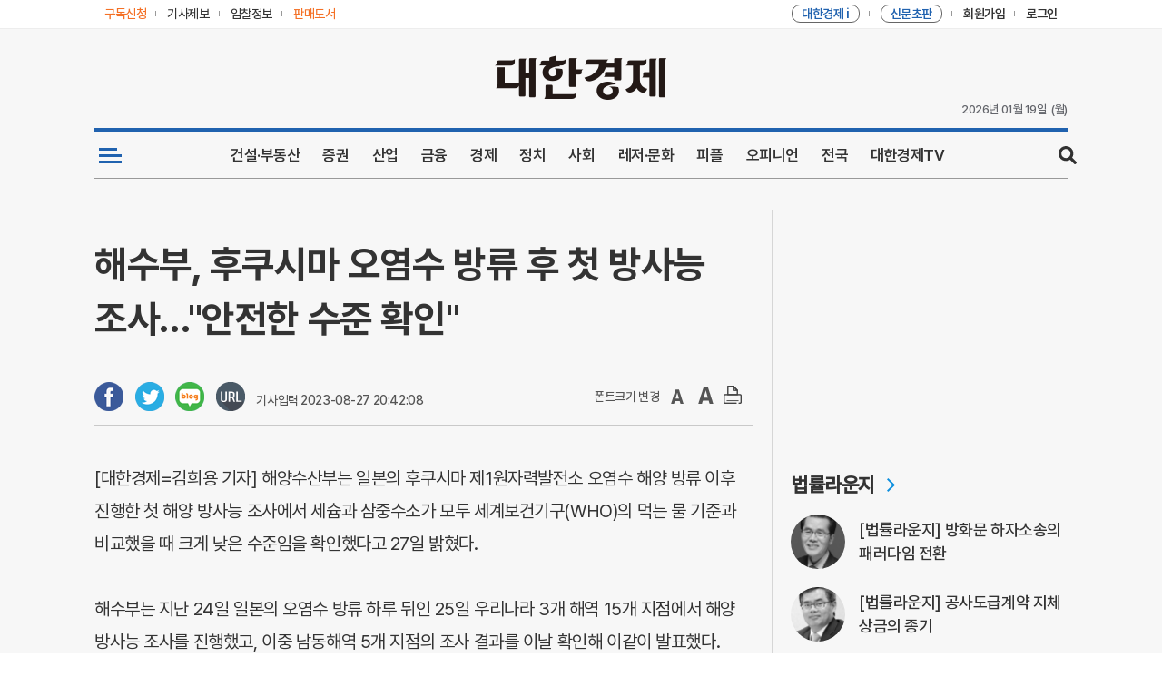

--- FILE ---
content_type: text/html; charset=UTF-8
request_url: http://kcms.cnews.co.kr/uhtml/view.jsp?idxno=202308272042083430041
body_size: 48011
content:








<!DOCTYPE html>
<html lang="ko">
    <head>
        <meta charset="UTF-8" />
        <meta http-equiv="X-UA-Compatible" content="IE=edge,chrome=1" />
        <meta name="viewport" content="width=1072px" />
        <title>해수부, 후쿠시마 오염수 방류 후 첫 방사능 조사…"안전한 수준 확인" - 대한경제</title>
        <meta name="referrer" content="no-referrer-when-downgrade">
        <meta property="og:type" content="article"> 

				<meta property="og:title"       content="해수부, 후쿠시마 오염수 방류 후 첫 방사능 조사…"안전한 수준 확인"" />
				<meta property="og:url"         content="https://www.dnews.co.kr/uhtml/view.jsp?idxno=202308272042083430041" />
				<meta property="og:description" content="" />
				<meta property="og:site_name" content="대한경제" />
				<meta property="article:author" content="https://www.facebook.com/dnews.co.kr" />
				<meta property="article:publisher" content="https://www.facebook.com/dnews.co.kr" />
 
	
		<meta property="og:image" content="http://image.dnews.co.kr/uhtml/images/common/dnews.png?v=202211" />
		

        <link rel="shortcut icon" href="https://image.dnews.co.kr/uhtml/images/favicon.ico?v=202211" />
        <link rel="stylesheet" type="text/css" href="/uhtml/css/common_202302v2.css?ver=3.5" media="all" />
        <!--[if lte IE 9]>
            <link rel="stylesheet" type="text/css" href="./css/ie.css" media="all" />
        <![endif]-->
        <script type="text/javascript" src="/uhtml/js/jquery-1.11.3.min.js"></script>
        <script type="text/javascript" src="/uhtml/js/jquery.bxslider.min.js"></script>
        <script type="text/javascript" src="/uhtml/js/dnews_common.js"></script>
        <script>
            var mobicheck = false;
            (function (a) {
                if (
                    /(android|bb\d+|meego).+mobile|avantgo|bada\/|blackberry|blazer|compal|elaine|fennec|hiptop|iemobile|ip(hone|od)|iris|kindle|lge |maemo|midp|mmp|mobile.+firefox|netfront|opera m(ob|in)i|palm( os)?|phone|p(ixi|re)\/|plucker|pocket|psp|series(4|6)0|symbian|treo|up\.(browser|link)|vodafone|wap|windows ce|xda|xiino/i.test(
                        a
                    ) ||
                    /1207|6310|6590|3gso|4thp|50[1-6]i|770s|802s|a wa|abac|ac(er|oo|s\-)|ai(ko|rn)|al(av|ca|co)|amoi|an(ex|ny|yw)|aptu|ar(ch|go)|as(te|us)|attw|au(di|\-m|r |s )|avan|be(ck|ll|nq)|bi(lb|rd)|bl(ac|az)|br(e|v)w|bumb|bw\-(n|u)|c55\/|capi|ccwa|cdm\-|cell|chtm|cldc|cmd\-|co(mp|nd)|craw|da(it|ll|ng)|dbte|dc\-s|devi|dica|dmob|do(c|p)o|ds(12|\-d)|el(49|ai)|em(l2|ul)|er(ic|k0)|esl8|ez([4-7]0|os|wa|ze)|fetc|fly(\-|_)|g1 u|g560|gene|gf\-5|g\-mo|go(\.w|od)|gr(ad|un)|haie|hcit|hd\-(m|p|t)|hei\-|hi(pt|ta)|hp( i|ip)|hs\-c|ht(c(\-| |_|a|g|p|s|t)|tp)|hu(aw|tc)|i\-(20|go|ma)|i230|iac( |\-|\/)|ibro|idea|ig01|ikom|im1k|inno|ipaq|iris|ja(t|v)a|jbro|jemu|jigs|kddi|keji|kgt( |\/)|klon|kpt |kwc\-|kyo(c|k)|le(no|xi)|lg( g|\/(k|l|u)|50|54|\-[a-w])|libw|lynx|m1\-w|m3ga|m50\/|ma(te|ui|xo)|mc(01|21|ca)|m\-cr|me(rc|ri)|mi(o8|oa|ts)|mmef|mo(01|02|bi|de|do|t(\-| |o|v)|zz)|mt(50|p1|v )|mwbp|mywa|n10[0-2]|n20[2-3]|n30(0|2)|n50(0|2|5)|n7(0(0|1)|10)|ne((c|m)\-|on|tf|wf|wg|wt)|nok(6|i)|nzph|o2im|op(ti|wv)|oran|owg1|p800|pan(a|d|t)|pdxg|pg(13|\-([1-8]|c))|phil|pire|pl(ay|uc)|pn\-2|po(ck|rt|se)|prox|psio|pt\-g|qa\-a|qc(07|12|21|32|60|\-[2-7]|i\-)|qtek|r380|r600|raks|rim9|ro(ve|zo)|s55\/|sa(ge|ma|mm|ms|ny|va)|sc(01|h\-|oo|p\-)|sdk\/|se(c(\-|0|1)|47|mc|nd|ri)|sgh\-|shar|sie(\-|m)|sk\-0|sl(45|id)|sm(al|ar|b3|it|t5)|so(ft|ny)|sp(01|h\-|v\-|v )|sy(01|mb)|t2(18|50)|t6(00|10|18)|ta(gt|lk)|tcl\-|tdg\-|tel(i|m)|tim\-|t\-mo|to(pl|sh)|ts(70|m\-|m3|m5)|tx\-9|up(\.b|g1|si)|utst|v400|v750|veri|vi(rg|te)|vk(40|5[0-3]|\-v)|vm40|voda|vulc|vx(52|53|60|61|70|80|81|83|85|98)|w3c(\-| )|webc|whit|wi(g |nc|nw)|wmlb|wonu|x700|yas\-|your|zeto|zte\-/i.test(
                        a.substr(0, 4)
                    )
                )
                    mobicheck = true;
            })(navigator.userAgent || navigator.vendor || window.opera);

            function GotoSectionHtmlWrite(section, base) {
                document.sectionwriteform.action = "/kcms/jopan/sec_html_write_form_dnews.jsp";
                document.sectionwriteform.base.value = base;
                document.sectionwriteform.section.value = section;
                document.sectionwriteform.submit();
            }

            function GotoSectionHtmlDelete(section, base) {
                document.sectionwriteform.action = "/kcms/jopan/sec_html_del_form_dnews.jsp";
                document.sectionwriteform.base.value = base;
                document.sectionwriteform.section.value = section;
                document.sectionwriteform.submit();
            }

            function GotoSectionWrite(section, base, type, sidxno) {
                document.sectionwriteform.action = "/kcms/jopan/sec_gisa_write_form_dnews.jsp";
                document.sectionwriteform.base.value = base;
                document.sectionwriteform.section.value = section;
                document.sectionwriteform.type.value = type;
                document.sectionwriteform.sidxno.value = sidxno;
                document.sectionwriteform.submit();
            }

            function GotoSectionDelete(section, base, type, sidxno) {
                document.sectionwriteform.action = "/kcms/jopan/sec_gisa_del_form_dnews.jsp";
                document.sectionwriteform.base.value = base;
                document.sectionwriteform.section.value = section;
                document.sectionwriteform.type.value = type;
                document.sectionwriteform.sidxno.value = sidxno;
                document.sectionwriteform.submit();
            }
            function getCookie(name) {
                var nameOfCookie = name + "=";
                var x = 0;
                while (x <= document.cookie.length) {
                    var y = x + nameOfCookie.length;
                    if (document.cookie.substring(x, y) == nameOfCookie) {
                        if ((endOfCookie = document.cookie.indexOf(";", y)) == -1) endOfCookie = document.cookie.length;
                        return unescape(document.cookie.substring(y, endOfCookie));
                    }
                    x = document.cookie.indexOf(" ", x) + 1;
                    if (x == 0) break;
                }
                return "";
            }

            function popNews2(gisa_num) {
                if (mobicheck) {
                    location.href = "/uhtml/read.jsp?&idxno=" + gisa_num;
                    return;
                }

                $("#popLayer").html("");
                $("#popLayer").load("/uhtml/read.jsp?popMode=Y&idxno=" + gisa_num + "&date=" + new Date().getTime(), function () {
                    if ($(".popLayer").children().length > 0) {
                        popNews();
                    } else {
                        alert("기사파일 생성에 실패하였습니다");
                    }
                });
            }

            function chgogo() {
                var today = new Date();
                var year = today.getFullYear();
                var month = today.getMonth();
                month++;
                var date = today.getDate();
                var hrs = today.getHours();
                var minutes = today.getMinutes();

                if (month < 10) month = "0" + month;
                if (date < 10) date = "0" + date;
                if (hrs < 10) hrs = "0" + hrs;
                if (minutes < 10) minutes = "0" + minutes;

                var day = today.getDay();
                switch (day) {
                    case 0:
                        day = "일";
                        break;
                    case 1:
                        day = "월";
                        break;
                    case 2:
                        day = "화";
                        break;
                    case 3:
                        day = "수";
                        break;
                    case 4:
                        day = "목";
                        break;
                    case 5:
                        day = "금";
                        break;
                    case 6:
                        day = "토";
                        break;
                }

                document.getElementById("apm_t").innerHTML = "(" + day + ")";
                document.getElementById("date_t").innerHTML = year + "년 " + month + "월 " + date + "일";
                document.getElementById("time_t").innerHTML = "" + hrs + ":" + minutes;
            }
        </script>
        <script language="JavaScript" src="/uhtml/js/md5.js"></script>
        <script type="text/JavaScript">
            function gobid(){
              var NowDay = new Date;
              var DDyear = NowDay.getFullYear();

              var DDmonth = NowDay.getMonth()+1;
              var DDday = NowDay.getDate();
              var DDhours = NowDay.getHours();
              var DDmin = NowDay.getMinutes();
              if(NowDay.getTimezoneOffset()==0){
             		NowDay.setHours(NowDay.getHours()+9);
            		DDhours = NowDay.getHours();
              }

              var uid = getCookie('paId');
              var approv =  getCookie('paapproval');

              if (DDmonth < 10) { DDmonth = "0" + DDmonth; }
              if (DDday < 10) { DDday = "0" + DDday; }
              if (DDhours < 10) { DDhours = "0" + DDhours; }
              if (DDmin < 10) { DDmin = "0" + DDmin; }

              var time = ""+DDyear + DDmonth + DDday + DDhours + DDmin;
              var MkDate = uid + DDyear + DDmonth + DDday + DDhours + DDmin ;
              var chkdata = hex_md5(MkDate);

              if(   (uid!="") && (approv=="1")  ){

            	 location.href = "https://kbid.dnews.co.kr/?id="+uid+"&key="+chkdata+"&date="+time;

              }else{
              	location.href = "https://kbid.dnews.co.kr/";
              }
            }

            function getCookie( name ){
            	var nameOfCookie = name + "=";
            	var x = 0;
            	while ( x <= document.cookie.length ){
            		var y = (x+nameOfCookie.length);
            		if ( document.cookie.substring( x, y ) == nameOfCookie ) {
            			if ( (endOfCookie=document.cookie.indexOf( ";", y )) == -1 )		endOfCookie = document.cookie.length;
            			return unescape( document.cookie.substring( y, endOfCookie ) );
            		}
            		x = document.cookie.indexOf( " ", x ) + 1;
            		if ( x == 0 )	break;
            	}
            	return "";
            }
            function goDpaper(){
           	 	 var fullWindow;
               fullWindow=window.open('/uhtml/dpaper/pc/html/dnews_index.html', '_blank'); 
               fullWindow.focus();
 
             }
             function goDpaper2(){
             	 var fullWindow;
               fullWindow=window.open('/uhtml/dpaper/firstDpaper/firstDpaper_index.html', '_blank');
               fullWindow.focus();

             }             
            function goKib(){ 
           	 	 var fullWindow;
               fullWindow=window.open('/uhtml/member/kbid_login.jsp', '_blank'); 
               fullWindow.focus(); 	
            }

            function goBOOK(){
           	 	 var fullWindow;
         	 	  fullWindow=window.open('http://book.cnews.co.kr/goods/catalog?code=0007','_blank');
         	 	  fullWindow.focus(); 	            }
						function gojournalF(query,smemid){		
							document.journalF.query.value=query;
							document.journalF.smemid.value=smemid;
							document.journalF.submit();
						}            	 	  
         	 	  
        </script>
        
        
<!-- Global site tag (gtag.js) - Google Analytics -->
<script async src="https://www.googletagmanager.com/gtag/js?id=G-MNK0JWY4JN"></script>
<script>
  window.dataLayer = window.dataLayer || [];
  function gtag(){dataLayer.push(arguments);}
  gtag('js', new Date());

  gtag('config', 'G-MNK0JWY4JN');
</script>
<!-- Global site tag (gtag.js) - Google Analytics -->


<!-- hns 기사하단 추천기사  배녀를 위한 스크립트 
<script type="text/javascript">
    (function() {
        var pa = document.createElement('script'); pa.type = 'text/javascript'; pa.charset = "utf-8"; pa.async = true;
        pa.src = window.location.protocol + "//api.popin.cc/searchbox/dnews.js";
        var s = document.getElementsByTagName('script')[0]; s.parentNode.insertBefore(pa, s);
    })(); 
</script>
-->

<!-- taboola 기사하단 추천기사  배녀를 위한 스크립트 -->
<script type="text/javascript">
  window._taboola = window._taboola || [];
  _taboola.push({article:'auto'});
  !function (e, f, u, i) {
    if (!document.getElementById(i)){
      e.async = 1;
      e.src = u;
      e.id = i;
      f.parentNode.insertBefore(e, f);
    }
  }(document.createElement('script'),
  document.getElementsByTagName('script')[0],
  '//cdn.taboola.com/libtrc/dnews-desktop/loader.js',
  'tb_loader_script');
  if(window.performance && typeof window.performance.mark == 'function')
    {window.performance.mark('tbl_ic');}
</script>


    </head>
    <body>
    	
    	
        <!-- Skip Nav -->
        <div id="skipnavigation">
            <a href="#container">본문내용 바로가기</a>
        </div>
        <!-- //Skip Nav -->

        <!-- Wrap -->
        <div class="wrap">
            <!-- Head -->
            <div class="head">
               <!-- headerTop -->
                <div class="headerTop">
                    <div class="box">
                        <div class="left">
                            <a href="/uhtml/customer/D_subscrip.jsp" class="no1"><span>구독신청</span></a>
                            <a href="/uhtml/customer/D_user_report.jsp" class="no2"><span>기사제보</span></a>
                            <a href="javascript:goKib()" class="no2"><span>입찰정보</span></a>
                            <a href="javascript:goBOOK()" class="no3"><span><font color="">판매도서</font></span></a>
                            <!--a href="https://mall.dnews.co.kr:6003/" target="_blank" class="no2"
                                ><span><font color="#333">e패밀리몰</font></span></a
                            <a href="https://www.dnews.co.kr/uhtml/art/total/index.html" class="no4" target="_blank"
                                ><span><font id="gallery-top-link" style="color: #333">대경뮤지엄</font></span></a
                            -->
                        </div>
                        <div class="right">
                            <a href="javascript:goDpaper()" class="no2"
                                ><span><font color="#f37021">대한경제 i</font></span></a
                            >
                            <a href="javascript:goDpaper2()" class="no2"
                                ><span><font color="#f37021">신문초판</font></span></a
                            >
                            
                            <div id="joindiv" style="display: block; float: left">
                                <a href="/uhtml/member/D_w_join01.jsp" class="no3"><span>회원가입</span></a>
                            </div>
                            <div id="mypage" style="display: none; float: left">
                                <a href="https://www.dnews.co.kr/uhtml/member/D_w_mypage.jsp" class="no3"><span>내정보</span></a>
                            </div>
                            <div id="logimg1" style="display: block; float: left">
                                <a href="/uhtml/member/D_w_login.jsp" class="no4"><span>로그인</span></a>
                            </div>
                            <div id="logimg2" style="display: none; float: left">
                                <a href="/uhtml/member/D_logout.jsp" class="no4"><span>로그아웃</span></a>
                            </div>
                        </div>
                    </div>
                </div>
                <!-- headerTop -->

                <!-- headLogo -->
                <div class="headLogo">
                    <div class="box">
                        <!-- <div class="leftBanner">
                            <a href="#"><img src="#" alt="" /></a>
                        </div> -->
                        <div class="h1Logo">
                            <h1>
                                <a href="/uhtml/main_dnews.html"><img src="https://image.dnews.co.kr/uhtml/images/common/dnews_Logo.png" alt="대한경제신문" /></a>
                            </h1>
                        </div>
                        <!--  <div class="rightBanner">
                            <a href="#"><img src="#" alt="" /></a>
                        </div> -->
                        <div class="timeZone">                        
                            <div class="date" id="date_t">11/02/2020</div>      
                            <!--<div class="time" id="time_t">10:36</div>-->                  
                            <div class="apm" id="apm_t">월요일</div>
                        </div>
                        <script>chgogo();</script>                        
                    </div>
                </div>
                <!-- //headLogo -->
                <script>
                    if (getCookie("CnewsuId") == "") {
                        document.getElementById("joindiv").style.display = "block";
                        document.getElementById("mypage").style.display = "none";
                        document.getElementById("logimg1").style.display = "block";
                        document.getElementById("logimg2").style.display = "none";
                    } else {
                        document.getElementById("joindiv").style.display = "none";
                        document.getElementById("mypage").style.display = "block";
                        document.getElementById("logimg1").style.display = "none";
                        document.getElementById("logimg2").style.display = "block";
                    }
                  
                </script>

            <!-- gnbWrap -->
            <div class="gnbWrap">
                <!-- gnbList -->
                <div class="gnbList mainGnb">
					<ul>
						<li class="no1">
							<a href="#" title="전체 카테고리">
								<img src="https://image.dnews.co.kr/uhtml/images/common/btnAllmenu_color_2.png">
							</a>
							<span class="border"></span>
						</li>
						<!--li class="vote_menu"><a href="/uhtml/autosec/D_SSN1_1.html" title="전국동시지방선거"><i class="vote_menu_icon">제8회 6.1</i>전국동시지방선거</a><span class="border"></span></li-->
						<li class="no2"><a href="/uhtml/Dlist_S1N0S1N1.html" title="건설·부동산">건설·부동산</a><span class="border"></span></li>
						<li class="no3"><a href="/uhtml/Dlist_S2N20.html" title="증권">증권</a><span class="border"></span></li>
						<li class="no3"><a href="/uhtml/Dlist_S1N11.html" title="산업">산업</a><span class="border"></span></li>
						<li class="no4"><a href="/uhtml/Dlist_S2N18.html" title="금융">금융</a><span class="border"></span></li>
						<li class="no5"><a href="/uhtml/Dlist_S2N17.html" title="경제">경제</a><span class="border"></span></li>
						<li class="no6"><a href="/uhtml/Dlist_S1N5.html" title="정치">정치</a><span class="border"></span></li>
						<li class=""><a href="/uhtml/Dlist_S1N12.html" title="사회">사회</a><span class="border"></span></li>
						<li class=""><a href="/uhtml/Dlist_S1N9.html" title="레저·문화">레저·문화</a><span class="border"></span></li>
						<li class=""><a href="/uhtml/Dlist_S1N8.html" title="피플">피플</a><span class="border"></span></li>
						<li class=""><a href="/uhtml/Dlist_S1N7.html" title="오피니언">오피니언</a><span class="border"></span></li>
						<li class=""><a href="/uhtml/Dlist_S1N6.html" title="전국">전국</a><span class="border"></span></li>
						<li class="no7"><a href="/uhtml/autosec/D_VIDEO_1.html" title="대한경제TV">대한경제TV</a><span class="border"></span></li>
						<li class="no9">
							<span class="btn_search">search</span>
						</li>
					</ul>
				</div>
				<!-- gnbList -->
                    <!-- searchZone -->
                    <form name="serFrom" method="post" action="/uhtml/search/news_dnews.jsp">
                        <div class="search_box">
                            <div class="search_area">
                                <div>
                                    <input type="text" id="query" name="query" value="" placeholder="검색어를 입력하세요.">
                                    <button onclick="javaScript:submit();" class="searching" title="검색">search</button>
                                    <button type="button" class="searchClose">닫기</button>
                                </div>
                            </div>
                        </div>
                    </form>
                    <!-- // searchZone-->

                <!-- gnbSubList -->
                <div class="gnbSubList">
                    <ul>
                        <!-- 뉴스 -->
                        <li class="no1">
							<div class="box">
								<ul>
									<li class="news_all"></li>
									<li>
										<div class="sub_title"><a href="/uhtml/autosec/D_S1N0_1.html">건설산업</a></div>
										<ul class="two">
											<li><a href="/uhtml/autosec/D_S1N0_S2N1_1.html">정책/제도</a></li>
											<li><a href="/uhtml/autosec/D_S1N0_S2N2_1.html">공사계약</a></li>
											<li><a href="/uhtml/autosec/D_S1N0_S2N3_1.html">전문/설비</a></li>
											<li><a href="/uhtml/autosec/D_S1N0_S2N4_1.html">설계/감리</a></li>
											<li><a href="/uhtml/autosec/D_S1N0_S2N5_1.html">엔지니어링</a></li>
											<li><a href="/uhtml/autosec/D_S1N0_S2N6_1.html">기술</a></li>
											<li><a href="/uhtml/autosec/D_S1N0_S2N7_1.html">자재</a></li>
											<li><a href="/uhtml/autosec/D_S1N0_S2N53_1.html">인테리어</a></li>
											<li><a href="/uhtml/autosec/D_S1N0_S2N8_1.html">전기/통신/소방</a></li>
											<li><a href="/uhtml/autosec/D_S1N0_S2N9_1.html">에너지</a></li>
											<li><a href="/uhtml/autosec/D_S1N0_S2N10_1.html">IT/과학</a></li>
											<li><a href="/uhtml/autosec/D_S1N0_S2N11_1.html">국토개발</a></li>
											<li><a href="/uhtml/autosec/D_S1N0_S2N54_1.html">노동/안전</a></li>
										</ul>
									</li>
									<li>
										<div class="sub_title"><a href="/uhtml/autosec/D_S1N11_1.html">산업</a></div>
										<ul class="two">
											<li><a href="/uhtml/autosec/D_S1N11_S2N55_1.html">산업일반</a></li>
											<li><a href="/uhtml/autosec/D_S1N11_S2N56_1.html">재계</a></li>
											<li><a href="/uhtml/autosec/D_S1N11_S2N68_1.html">가전</a></li>
											<li><a href="/uhtml/autosec/D_S1N11_S2N57_1.html">자동차</a></li>
											<li><a href="/uhtml/autosec/D_S1N11_S2N69_1.html">반도체</a></li>
											<li><a href="/uhtml/autosec/D_S1N11_S2N59_1.html">정유/화학</a></li>
											<li><a href="/uhtml/autosec/D_S1N11_S2N58_1.html">철강/조선</a></li>
											<li><a href="/uhtml/autosec/D_S1N11_S2N70_1.html">항공/해운</a></li>
											<li><a href="/uhtml/autosec/D_S1N11_S2N60_1.html">유통</a></li>
											<li><a href="/uhtml/autosec/D_S1N11_S2N62_1.html">제약/바이오</a></li>
											<li><a href="/uhtml/autosec/D_S1N11_S2N61_1.html">IT/통신/방송</a></li>
											<li><a href="/uhtml/autosec/D_S1N11_S2N71_1.html">게임/엔터</a></li>
										</ul>
									</li>
									<li>
										<div class="sub_title"><a href="/uhtml/autosec/D_S1N1_1.html">부동산</a></div>
										<ul class="two">
											<li><a href="/uhtml/autosec/D_S1N1_S2N12_1.html">분양</a></li>
											<li><a href="/uhtml/autosec/D_S1N1_S2N13_1.html">도시정비</a></li>
											<li><a href="/uhtml/autosec/D_S1N1_S2N14_1.html">개발</a></li>
											<li><a href="/uhtml/autosec/D_S1N1_S2N15_1.html">재테크</a></li>
											<li><a href="/uhtml/autosec/D_S1N1_S2N16_1.html">부동산시장</a></li>
										</ul>
										<div class="sub_title"><a href="/uhtml/autosec/D_S1N2_1.html">경제</a></div>
										<ul class="two">
											<li><a href="/uhtml/autosec/D_S1N2_S2N17_1.html">경제정책</a></li>
											<li><a href="/uhtml/autosec/D_S1N2_S2N18_1.html">금융</a></li>
											<li><a href="/uhtml/autosec/D_S1N2_S2N19_1.html">기업</a></li>
											<li><a href="/uhtml/autosec/D_S1N2_S2N20_1.html">증권/IB</a></li>
											<li><a href="/uhtml/autosec/D_S1N2_S2N21_1.html">종목뉴스</a></li>
											<li><a href="/uhtml/autosec/D_S1N2_S2N72_1.html">공시</a></li>
										</ul>
									</li>
									<li>
										<div class="sub_title"><a href="/uhtml/autosec/D_S1N5_1.html">정치</a></div>
										<ul class="two">
											<li><a href="/uhtml/autosec/D_S1N5_S2N66_1.html">대통령실</a></li>
											<li><a href="/uhtml/autosec/D_S1N5_S2N65_1.html">국회/정당</a></li>
											<li><a href="/uhtml/autosec/D_S1N5_S2N67_1.html">외교/통일/국방</a></li>
											<li><a href="/uhtml/autosec/D_S1N5_S2N31_1.html">정치일반</a></li>
											<!--li><a href="/uhtml/autosec/D_S1N5_S2N32_1.html">사회</a></li-->
										</ul>
										<div class="sub_title"><a href="/uhtml/autosec/D_S1N12_1.html">사회</a></div>
										<ul class="two">
											<li><a href="/uhtml/autosec/D_S1N12_S2N63_1.html">사회일반</a></li>
											<li><a href="/uhtml/autosec/D_S1N12_S2N64_1.html">법조</a></li>
										</ul>
										<div class="sub_title"><a href="/uhtml/autosec/D_S1N6_1.html">전국</a></div>
										<ul class="two">
											<li><a href="/uhtml/autosec/D_S1N6_S2N33_1.html">수도권</a></li>
											<li><a href="/uhtml/autosec/D_S1N6_S2N34_1.html">지방</a></li>
										</ul>
									</li>
									<li>
										<div class="sub_title"><a href="/uhtml/autosec/D_S1N7_1.html">오피니언</a></div>
										<ul class="two">
											<li><a href="/uhtml/autosec/D_S1N7_S2N50_1.html">사설</a></li>
											<li><a href="/uhtml/autosec/D_S1N7_S2N36_1.html">시론/논단</a></li>
											<li><a href="/uhtml/autosec/D_S1N7_S2N35_1.html">데스크칼럼</a></li>
											<li><a href="/uhtml/autosec/D_S1N7_S2N37_1.html">기고/칼럼</a></li>
											<li><a href="/uhtml/autosec/D_S1N7_S2N38_1.html">기자수첩</a></li>
											<li><a href="/uhtml/autosec/D_S1N7_S2N51_1.html">마음의창</a></li>
											<li><a href="/uhtml/autosec/D_S1N7_S2N52_1.html">세상만사</a></li>
											<li><a href="/uhtml/autosec/D_S1N7_S2N39_1.html">Q&A</a></li>
										</ul>
									</li>
									<li>
										<div class="sub_title"><a href="/uhtml/autosec/D_S1N4_1.html">기획연재</a></div>
										<ul class="two">
											<li><a href="/uhtml/autosec/D_S1N4_S2N27_1.html">기획/특집</a></li>
											<li><a href="/uhtml/autosec/D_S1N4_S2N28_1.html">이슈추적</a></li>
											<li><a href="/uhtml/autosec/D_S1N4_S2N29_1.html">연재</a></li>
											<li><a href="/uhtml/autosec/D_S1N4_S2N30_1.html">연구기관리포트</a></li>
										</ul>
										<div class="sub_title"><a href="/uhtml/autosec/D_S1N3_1.html">해외뉴스</a></div>
										<ul class="two">
											<li><a href="/uhtml/autosec/D_S1N3_S2N22_1.html">해외건설</a></li>
											<li><a href="/uhtml/autosec/D_S1N3_S2N23_1.html">국제정치/사회</a></li>
											<li><a href="/uhtml/autosec/D_S1N3_S2N24_1.html">국제경제</a></li>
											<li><a href="/uhtml/autosec/D_S1N3_S2N25_1.html">국제산업</a></li>
											<li><a href="/uhtml/autosec/D_S1N3_S2N26_1.html">국제금융</a></li>
										</ul>
									</li>
									<li>
										<div class="sub_title"><a href="/uhtml/autosec/D_S1N8_1.html">피플</a></div>
										<ul class="two">
											<li><a href="/uhtml/autosec/D_S1N8_S2N40_1.html">인터뷰</a></li>
											<li><a href="/uhtml/autosec/D_S1N8_S2N41_1.html">게시판</a></li>
											<li><a href="/uhtml/autosec/D_S1N8_S2N42_1.html">인사</a></li>
											<li><a href="/uhtml/autosec/D_S1N8_S2N43_1.html">결혼</a></li>
											<li><a href="/uhtml/autosec/D_S1N8_S2N44_1.html">부음</a></li>
										</ul>
										<div class="sub_title"><a href="/uhtml/autosec/D_S1N9_1.html">레저/문화</a></div>
										<ul class="two">
											<li><a href="/uhtml/autosec/D_S1N9_S2N45_1.html">스포츠</a></li>
											<li><a href="/uhtml/autosec/D_S1N9_S2N46_1.html">건강/레저</a></li>
											<li><a href="/uhtml/autosec/D_S1N9_S2N47_1.html">BOOK/문화</a></li>
											<li><a href="/uhtml/autosec/D_S1N9_S2N48_1.html">포토</a></li>
										</ul>
									</li>
								</ul>
							</div>
						</li>
                        <!-- //뉴스 -->
                    </ul>
                </div>
                <!-- //gnbSubList -->



 
			</div>
			<!-- //gnbWrap -->
		</div>
		<!-- //Head -->

		<!-- Container -->
		<div class="container" id="container">
			<!-- sub main container -->
			<div class="view_container">
				<!--sub main 왼쪽단-->
				<div class="view_contents innerNews">
                    <div class="newsCont">
                    	
                        <div class="title">해수부, 후쿠시마 오염수 방류 후 첫 방사능 조사…"안전한 수준 확인"</div>

                        <!-- dateFont -->
						<div class="dateFont">


            <div class="btnSocial">
                    	
                    <a onclick="window.open( 'http://www.facebook.com/sharer/sharer.php?u=https://www.dnews.co.kr/uhtml/view.jsp?idxno=202308272042083430041','공유하기 페이스북','width=800, height=400, toolbar=no, menubar=no, scrollbars=no, resizable=yes');return false;" href="#"><img src="/uhtml/images/sub/f_button.png" title="페이스북 공유하기" alt="페이스북"></a>
                    <a onclick="window.open( 'https://twitter.com/intent/tweet?text=%ED%95%B4%EC%88%98%EB%B6%80%2C+%ED%9B%84%EC%BF%A0%EC%8B%9C%EB%A7%88+%EC%98%A4%EC%97%BC%EC%88%98+%EB%B0%A9%EB%A5%98+%ED%9B%84+%EC%B2%AB+%EB%B0%A9%EC%82%AC%EB%8A%A5+%EC%A1%B0%EC%82%AC%E2%80%A6%22%EC%95%88%EC%A0%84%ED%95%9C+%EC%88%98%EC%A4%80+%ED%99%95%EC%9D%B8%22&url=https://www.dnews.co.kr/uhtml/view.jsp?idxno=202308272042083430041','공유하기트위터','width=800, height=400, toolbar=no, menubar=no, scrollbars=no, resizable=yes');return false;" href="#"><img src="/uhtml/images/sub/t_button.png" title="트위터 공유하기" alt="트위터"/></a>
                    <a onclick="window.open( 'http://blog.naver.com/openapi/share?title=%ED%95%B4%EC%88%98%EB%B6%80%2C+%ED%9B%84%EC%BF%A0%EC%8B%9C%EB%A7%88+%EC%98%A4%EC%97%BC%EC%88%98+%EB%B0%A9%EB%A5%98+%ED%9B%84+%EC%B2%AB+%EB%B0%A9%EC%82%AC%EB%8A%A5+%EC%A1%B0%EC%82%AC%E2%80%A6%22%EC%95%88%EC%A0%84%ED%95%9C+%EC%88%98%EC%A4%80+%ED%99%95%EC%9D%B8%22&url=https%3A%2F%2Fwww.dnews.co.kr%2Fuhtml%2Fview.jsp%3Fidxno%3D202308272042083430041','공유하기네이버터','width=800, height=400, toolbar=no, menubar=no, scrollbars=no, resizable=yes');return false;" href="#"><img src="/uhtml/images/sub/n_button.png" title="네이버 공유하기" alt="네이버"/></a>
										<span class="url-copy"><a href="#" onclick="clip(); return false;"><img src="https://image.dnews.co.kr/uhtml/images/sub/url.png"></a></span>                    
 							                    
            </div> 
							
                            <em>기사입력 2023-08-27 20:42:08&nbsp;&nbsp;</em>
                            <span class="btnFont">
                                <em>폰트크기 변경&nbsp;&nbsp;</em>
                                <a href="#" class="fontDown"><img src="/uhtml/images/common/d_fontdown.png"></a>
                                <em>&nbsp;</em>
                                <a href="#" class="fontUp"><img src="/uhtml/images/common/d_fontup.png"></a>
                                <em>&nbsp;</em>
                                <div class="btnPrint">
                                <a href="#"><img src="/uhtml/images/common/d_print.png"></a>
                                </div>
                            </span>
                        </div>


                        <!-- //dateFont -->
                        <div class="sub_title"></div>
                        
<div class='text'><p>[대한경제=김희용 기자] 해양수산부는 일본의 후쿠시마 제1원자력발전소 오염수 해양 방류 이후 진행한 첫 해양 방사능 조사에서 세슘과 삼중수소가 모두 세계보건기구(WHO)의 먹는 물 기준과 비교했을 때 크게 낮은 수준임을 확인했다고 27일 밝혔다.<br><br>해수부는 지난 24일 일본의 오염수 방류 하루 뒤인 25일 우리나라 3개 해역 15개 지점에서 해양 방사능 조사를 진행했고, 이중 남동해역 5개 지점의 조사 결과를 이날 확인해 이같이 발표했다.<br><br>해수부는 나머지 10개 지점에서 진행한 조사 결과도 확인되는 대로 즉시 공개할 방침이다.<br><br>정부는 92개 지점에서 정밀 분석을 진행하고, 108개 지점에서는 세슘-134, 세슘-137, 삼중수소 등에 대해 신속 분석을 진행한다.<br><br>이날 해수부가 발표한 조사 결과는 신속 분석 결과다.<br><br>조승환 해수부 장관은 “원전 오염수가 방류된 후 처음 실시한 해양 방사능 조사 결과, 안전한 수준으로 확인됐다”면서 “정부는 앞으로도 일본의 원전 오염수 처리가 제대로 이뤄지고 있는지 감시하며 우리 바다를 안전하게 지키겠다”고 말했다.</p><p><br></p><p>김희용 기자 hyong@<br><br>〈ⓒ 대한경제신문(www.dnews.co.kr), 무단전재 및 수집, 재배포금지〉</p></div>		              





<form name=journalF method=post action="./gija/journalist_view.jsp">
	<input type=hidden name=query value=>
	<input type=hidden name=smemid value=>	
</form> 

<div class='journalist_view_more'><div class='journalist_img'><img src='https://image.dnews.co.kr/uhtml/images/gija/hyong.jpg' onerror=this.src='https://image.dnews.co.kr/uhtml/images/gija/no-photo.jpg' alt='프로필 이미지'></div><div class='journalist_position'>산업부</div><div class='journalist_name'>김희용 기자</div><div class='journalist_email'><i></i>hyong@dnews.co.kr</div><div class='journalist_link'><a href=javaScript:gojournalF('김희용','hyong')>김희용 기자의 다른기사 보기</a></div></div>
						 <!--a href="https://www.dnews.co.kr/uhtml/dpaper/pc/html/index.htm"--><b><span style=font-size:12pt;>▶ 구글 플레이스토어에서 '대한경제i' 앱을 다운받으시면 <br> &nbsp;&nbsp;&nbsp;&nbsp;&nbsp;- 종이신문을 스마트폰과 PC로보실 수 있습니다.<br> &nbsp;&nbsp;&nbsp;&nbsp;&nbsp;- 명품 컨텐츠가 '내손안에' 대한경제i</span></b><!--/a-->



         </div>

<!--hns 기사하단 추천기사 배너
<div id="_popIn_recommend"></div>
 -->

<!--타불라 추천기사 배너 1 -->
<div id="taboola-below-article-thumbnails-1"></div>
<script type="text/javascript">
  window._taboola = window._taboola || [];
  _taboola.push({
    mode: 'alternating-thumbnails-a',
    container: 'taboola-below-article-thumbnails-1',
    placement: 'Below Article Thumbnails 1',
    target_type: 'mix'
  });
</script>
<!--타불라 추천기사 배너 1 끝-->
 
 

<!--라이브리  시작-->
<div id="lv-container" data-id="dnews" data-uid="MTQ3NC81MTg4Ny8yODM2OA==" >
	<script type="text/javascript">
		//var refer = location.hostname + location.pathname + "/dnews";
		window.livereOptions = {refer:"202308272042083430041"};
	   (function(d, s) {
	       var j, e = d.getElementsByTagName(s)[0];
	       if (typeof LivereTower === 'function') { return; }
	       j = d.createElement(s);
	       j.src = 'https://cdn-city.livere.com/js/embed.dist.js';
	       j.async = true;
	       e.parentNode.insertBefore(j, e);
	   })(document, 'script');
	</script>
	<noscript>>Please activate JavaScript for write a comment in LiveRe.</noscript>
</div>
<!--라이브리  꿑-->

<!--타불라 추천기사 배너 2-->
<div id="taboola-below-article-thumbnails-2"></div>
<script type="text/javascript">
  window._taboola = window._taboola || [];
  _taboola.push({
    mode: 'alternating-thumbnails-b',
    container: 'taboola-below-article-thumbnails-2',
    placement: 'Below Article Thumbnails 2',
    target_type: 'mix'
  });
</script>
<!--타불라 추천기사 배너 2 끝-->

<!--인라이플 추천기사 광고
<div id="mobonDivBanner_586113"></div>
<script type="text/javascript">
	(function(){var s="586113",w="725px",h="480px",
	a=document.createElement("script");a.src='https://native.mediacategory.com/servlet/adNative?from='+escape(location.href.replace(location.hash,""))+'&s='+s+'&service=cntb&product=w&width='+encodeURI(w)+'&height='+encodeURI(h);a.type="text/javascript";document.getElementsByTagName("head").item(0).appendChild(a)})();
</script>
<!--인라이플 추천기사 광고-->



<!--니트머스  광고-->

<!--iframe src="https://rec.netinsight.co.kr/dnews_recommend_725_b.html" width="725px" frameborder="0" height="300px"  referrerpolicy="no-referrer-when-downgrade"></iframe-->

<div style="width: 725px; display: flex;">
<div style="width: 50%; display: inline-block;">
<script type=text/javascript src=https://ad.xc.netinsight.co.kr/xc/j/e5jUUwSc/x/fst referrerpolicy=no-referrer-when-downgrade></script>
</div>
<div style="width: 50%; display: inline-block;">
<script type=text/javascript src=https://ad.xc.netinsight.co.kr/xc/j/e5jWjpWy/x/fst referrerpolicy=no-referrer-when-downgrade></script>
</div> 
</div>

<!--니트머스  끝-->
				</div>
				<!--sub main 왼쪽단 끝-->



 
				<!--sub main 오른쪽단-->
				<div class="sub_main_right">
					<!--sub main 오른쪽 박스-->
					<div class="sub_main_right_box">	
								<!-- 채용 1.12 -->
<!-- div class="img_box">
<a href="https://www.dnews.co.kr/uhtml/customer/D_allim_View.jsp?tbl_name=board_allim&page=1&no=222"  target="_blank">
<img src="https://image.dnews.co.kr/uhtml/images/banner/recruit_banner_v2_2412.jpg"></a>
</div -->

<!-- <script>
  //var xxx = "https://www.dnews.co.kr/uhtml/view.jsp?idxno=202012230835063950703";
  //var idxno = xxx;
  var idxno = location.href;  
  var idxnoArr = idxno.split('&');
  idxno = idxnoArr[0];
  idxnoArr = idxno.split('=');
  idxno = idxnoArr[1];
	
	if((idxno == '202012230822418190698')  || (idxno == '202012230835063950703')  || (idxno == '202012181653591670886')  ){
                  document.write("<div class='ytb_side' style='padding-bottom:30px;'>"); 
		document.write("<iframe width='305' height=200' src='https://www.youtube.com/embed/SMeAWGiuI4o' frameborder='0' allow='accelerometer; autoplay; encrypted-media; gyroscope; picture-in-picture' allowfullscreen></iframe>"); 
                 document.write("</div>"); 
	}
</script> -->


<!-- <div class="section_title"><img src="/uhtml/images/cnews_sub.jpg" style="margin-bottom:20px;"></div> -->


<div class="img_box"><script async src="https://pagead2.googlesyndication.com/pagead/js/adsbygoogle.js"></script>
<!-- 광고1 -->
<ins class="adsbygoogle"
     style="display:block"
     data-ad-client="ca-pub-7027762653950347"
     data-ad-slot="2169186932"
     data-ad-format="auto"
     data-full-width-responsive="true"></ins>
<script>
     (adsbygoogle = window.adsbygoogle || []).push({});
</script>
</div>

                        <div class="RR_box_05">
                            <!-- QnA -->
                            <!-- 섹션타이틀 -->
                            <div class="rb_section_title_s" style="font-size: 22px;    font-weight: 700;    display: flex;    padding-bottom: 20px;">
                                법률라운지<a href="https://www.dnews.co.kr/uhtml/autosec/D_S1N7_S2N39_1.html"><span class="newsMore4"></span></a>
                            </div>
                            <!-- 섹션타이틀 끝 -->
                            <div class="section_RR">

<div id="D_MAIN_S2N39_A_20230218093550693">
<script src="/uhtml/autobox/D_MAIN_S2N39_A_20230218093550693.html"></script>
</div> 
                            </div>
                            <!-- QnA 끝 -->
                        </div>

<!-- <div class="img_box"><a href="/uhtml/autosec/D_S1N10_1.html"><img src="https://image.dnews.co.kr//uhtml/images/sub/d_story.jpg" alt=""></a></div>-->

<!--  니트머스 추천기사 -->
<div><iframe src="https://rec.netinsight.co.kr/dnews_recommend_v2.html" frameborder="0" width="305" height="498" scrolling="no" referrerpolicy="no-referrer-when-downgrade"></iframe></div>

<!-- 아키엠 배너 23년 10월31일
<div class="img_box"><a href="http://www.conup.co.kr"  target="_blank"><img src="https://image.dnews.co.kr/uhtml/images/banner/221121.jpg"></a></div>
-->

<div class="box_r">
<div class="right_box_title">사회</div>	
<div id="D_NEWS_S1N12_A_20201004150959529">
<script src="/uhtml/autobox/D_NEWS_S1N12_A_20201004150959529.html"></script>
</div>
</div>

<script async src="https://pagead2.googlesyndication.com/pagead/js/adsbygoogle.js?client=ca-pub-7027762653950347"
     crossorigin="anonymous"></script>
<!-- P 기사 뷰 3 -->
<ins class="adsbygoogle"
     style="display:block"
     data-ad-client="ca-pub-7027762653950347"
     data-ad-slot="8958637663"
     data-ad-format="auto"
     data-full-width-responsive="true"></ins>
<script>
     (adsbygoogle = window.adsbygoogle || []).push({});
</script>

					</div>
					<!--sub main 오른쪽 박스 끝-->
				</div>
				<!--sub main 오른쪽단 끝-->
				<div class="pop_left_ba_page"><script src="//ad.tjtune.com/cgi-bin/PelicanC.dll?impr?pageid=03NE&out=script" charset="euc-kr"></script></div>
				<div class="pop_left_ba_page_bottom">
						<script async src="https://pagead2.googlesyndication.com/pagead/js/adsbygoogle.js?client=ca-pub-7027762653950347"
						     crossorigin="anonymous"></script>
						<!-- 기사 뷰페이지 날개 (좌하) -->
						<ins class="adsbygoogle"
						     style="display:inline-block;width:160px;height:600px"
						     data-ad-client="ca-pub-7027762653950347"
						     data-ad-slot="8982490999"></ins>
						<script>
						     (adsbygoogle = window.adsbygoogle || []).push({});
						</script>					
				</div>
				<div class="pop_right_ba_page">
				<!-- 구글애드센스 -->
				<script async src="https://pagead2.googlesyndication.com/pagead/js/adsbygoogle.js"></script>
				<!-- 기사 뷰페이지02 -->
				<ins class="adsbygoogle"
				     style="display:inline-block;width:160px;height:600px"
				     data-ad-client="ca-pub-7027762653950347"
				     data-ad-slot="9085895170"></ins>
				<script>
				     (adsbygoogle = window.adsbygoogle || []).push({});
				</script>

				</div>	
				<div class="pop_right_ba_page_bottom">
									
				<!--script> 
					(function(){var b=!1,c="//www.mediacategory.com/servlet/adBanner?from="+escape(document.referrer)+"&s=21075&iwh=160_600&igb=69&cntsr=3",d=function(){b=!0;document.getElementById("mobonDivBanner_21075").innerHTML="<iframe name='ifrad' width='160' height='600' id='mobonIframe_21075' src='"+c+"' frameBorder='0' marginWidth='0' marginHeight='0' scrolling='no' ></iframe>"};try{document.write("<div id='mobonDivBanner_21075'></div>");var e=setTimeout(d,1E3),f=document.getElementsByTagName("head").item(0), 
					a=document.createElement("script");a.src="//cdn.megadata.co.kr/js/media/1.1/MBSHandler.js";a.type="text/javascript";a.async?a.async=!0:a.defer=!0;a.onload=function(){!0!==b&&(clearTimeout(e),enlipleMBSHandler(enlipleMBSHandler.getProductTypeCode("banner"),enlipleMBSHandler.getWebCode(),21075).createBanner(c,"160","600"))};f.appendChild(a)}catch(g){d()}})(); 
					</script-->
					<!-- 리얼클릭 날개 배너 -->
					<div id="realssp_dnews00001_40773" class="realssp_dv" data-mcode="ZG5ld3MwMDAwMV80MDc3Mw==" title="리얼클릭 배너광고"></div><script src="//ssp.realclick.co.kr/realclickssp.js?v=1.0&m=dnews00001_40773&t=j" async></script>

					
				</div>				
				
							
			</div>
			<!-- sub main container end -->


 
		</div>
		<!-- //container end -->


			<!--하단 서브 컨테이너 -->
			<div class="sub_container ">
				<!-- add lis 하단 광고t-->
				<div class="add_list">
						<div class="footer_ad" style="width:970px;height:250px;margin:10px auto;">
							<!--iframe width="970" height="250" src="/uhtml/footer_ad.html" allowTransparency="true" marginwidth="0" marginheight="0" hspace="0" vspace="0" frameborder="0" scrolling="no" ></iframe-->
							<script src="//ad.tjtune.com/cgi-bin/PelicanC.dll?impr?pageid=05O2&out=script" charset="euc-kr"></script>
						</div>				
					</div>
					<!-- //add list end-->				
			</div>
			

			
			<!-- netinsight recommend script start -->
			<script type="text/javascript" src="/uhtml/js/Dfacebook.netinsight.recommend.controller.js"></script>
			<script type="text/javascript">
			var NISPublisher = 'dnews'; // 발급받은 매체 아이디
			var recommend =  new NISRecommend(NISPublisher); // 추천기사용 인스턴스 생성
			recommend.setArticle('S1N5', 'S2N31', '202308272042083430041', '2023-08-27 20:42:08'); // 기사 설정
			recommend.send(); // 기사 전송
			</script>
			<!-- netinsight recommend end start -->
			
		<!--하단 서브 컨테이너 끝 -->
			

<!--타불라 수집스크립트 -->
<script type="text/javascript">
  window._taboola = window._taboola || [];
  _taboola.push({flush: true});
</script>
<!--타불라 수집스크립트 끝-->
			
<!-- Footer -->
<div class="footer">

  <!-- footerNav -->
  <div class="footerNav">
    <ul>
      <li><a href="/uhtml/company/D_greeting.html">회사소개</a></li>
      <li><a href="/uhtml/advertisement/D_adInfo.html">광고안내</a></li>
      <li><a href="/uhtml/customer/D_user_report.jsp">기사제보</a></li>
      <li><a href="javascript:goBOOK()">출판사업</a></li>
      <li><a href="/uhtml/common/D_recruitment.html">채용정보</a></li>
      <li><a href="/uhtml/member/D_policy.html">개인정보취급방침</a></li>
      <li><a href="/uhtml/member/D_copyright.html">저작권규약</a></li>
      <li><a href="/uhtml/member/D_flak.html">고충처리</a></li>
      <li><a href="/uhtml/member/D_ethics.html">윤리강령</a></li>
      <li><a href="/uhtml/customer/D_allim_List.jsp">고객센터</a></li>
      <li><a href="/uhtml/common/D_sitemap.html">사이트맵</a></li>
    </ul>
  </div>
  <!-- //footerNav -->


  <div class="footerAddress">
    제호 : 대한경제 / 인터넷신문등록번호 : 서울 아53255 / 등록일자 : 2020년 08월 25일 / 발행인 : 유일동 /
    편집인 : 유일동 / 청소년 보호책임자: 장세갑<br />
    발행소 : 서울시 강남구 언주로 711 건설회관 12층 / 발행일자 : 1964년 3월 2일 / 대표번호
    02-515-7321<br />
    대한경제신문의 모든 콘텐츠(기사)는 저작권법의 보호를 받는 바, 무단전재, 복사, 배포 등을 금합니다.
  </div>
  <div class="copyRight">Copyright(c) 대한경제 All rights reserved.</div>
</div>
<!-- //Footer -->
<!-- popLayer -->
<div class="popLayer" id="popLayer">
</div>
<!--//popLayer -->


<!-- loadingPop -->
<div class="loadingPop"><img src="https://image.dnews.co.kr/uhtml/images/common/image.gif" alt="로딩바" /></div>
<!-- //loadingPop -->


<!-- 카드팝업용 css ,js -->
<link rel="stylesheet" type="text/css" href="/uhtml/css/idangerous.swiper.css" media="all" />
<script type="text/javascript" src="/uhtml/js/idangerous.swiper.min.js"></script>
<!-- //카드팝업용 css ,js -->

</body>

</html>
<script>	cardNewsSlide();</script>

--- FILE ---
content_type: text/html
request_url: http://kcms.cnews.co.kr/uhtml/autobox/D_MAIN_S2N39_A_20230218093550693.html
body_size: 3226
content:
var D_MAIN_S2N39_A_20230218093550693 = document.all.D_MAIN_S2N39_A_20230218093550693;
D_MAIN_S2N39_A_20230218093550693.innerHTML = '';
var a = '';
a = a +"      <div class='qna_list'> ";
a = a +"          <ul> ";
a = a +" <li class='imgUse'>";
a = a +" <a href=/uhtml/view.jsp?idxno=202601152047571330939&section=S1N7>		";
a = a +"	<div class='img'><img id='outh' src='https://image.dnews.co.kr/photo/thumbnailphoto/2026/01/15/202601152047571330939.jpg' alt='뉴스이미지0'></div>";
a = a +"  <div class='title'>				";
a = a +"  [법률라운지] 방화문 하자소송의 패러다임 전환			";
a = a +"  	</div>				";
a = a +" </a>		";
a = a +"  </li>				";
a = a +" <li class='imgUse'>";
a = a +" <a href=/uhtml/view.jsp?idxno=202601150952074380779&section=S1N7>		";
a = a +"	<div class='img'><img id='outh' src='https://image.dnews.co.kr/photo/thumbnailphoto/2026/01/15/202601150952074380779.jpg' alt='뉴스이미지1'></div>";
a = a +"  <div class='title'>				";
a = a +"  [법률라운지] 공사도급계약 지체상금의 종기			";
a = a +"  	</div>				";
a = a +" </a>		";
a = a +"  </li>				";
a = a +" <li class='imgUse'>";
a = a +" <a href=/uhtml/view.jsp?idxno=202601111655053730179&section=S1N7>		";
a = a +"	<div class='img'><img id='outh' src='https://image.dnews.co.kr/photo/thumbnailphoto/2026/01/11/202601111655053730179.jpg' alt='뉴스이미지2'></div>";
a = a +"  <div class='title'>				";
a = a +"  [법률라운지] 하자담보책임에 관한 분양자와 시공자 사이 구상관계			";
a = a +"  	</div>				";
a = a +" </a>		";
a = a +"  </li>				";
a = a +" <li class='imgUse'>";
a = a +" <a href=/uhtml/view.jsp?idxno=202601111625400020175&section=S1N7>		";
a = a +"	<div class='img'><img id='outh' src='https://image.dnews.co.kr/photo/thumbnailphoto/2026/01/13/202601111625400020175.jpg' alt='뉴스이미지3'></div>";
a = a +"  <div class='title'>				";
a = a +"  [법률라운지] 지역주택조합 ‘임의세대’ 계약, 이대로 괜찮은가			";
a = a +"  	</div>				";
a = a +" </a>		";
a = a +"  </li>				";
a = a +" <li class='imgUse'>";
a = a +" <a href=/uhtml/view.jsp?idxno=202601111614091240173&section=S1N7>		";
a = a +"	<div class='img'><img id='outh' src='https://image.dnews.co.kr/photo/thumbnailphoto/2026/01/11/202601111614091240173.png' alt='뉴스이미지4'></div>";
a = a +"  <div class='title'>				";
a = a +"  [법률라운지] 정비사업에서 2주택 공급 기준이 되는 종전자산가격			";
a = a +"  	</div>				";
a = a +" </a>		";
a = a +"  </li>				";
a = a +" <li class='imgUse'>";
a = a +" <a href=/uhtml/view.jsp?idxno=202601110923466180131&section=S1N7>		";
a = a +"	<div class='img'><img id='outh' src='https://image.dnews.co.kr/photo/thumbnailphoto/2026/01/11/202601110923466180131.jpg' alt='뉴스이미지5'></div>";
a = a +"  <div class='title'>				";
a = a +"  [법률라운지] 시정명령에 따른 분양계약상 약정해제권 행사 여부			";
a = a +"  	</div>				";
a = a +" </a>		";
a = a +"  </li>				";
a = a +"  	</ul>				";
a = a +"  	</div>				";
a = escape(a);
D_MAIN_S2N39_A_20230218093550693.innerHTML = a;
D_MAIN_S2N39_A_20230218093550693.innerHTML = unescape(D_MAIN_S2N39_A_20230218093550693.innerHTML);


--- FILE ---
content_type: text/html
request_url: http://kcms.cnews.co.kr/uhtml/autobox/D_NEWS_S1N12_A_20201004150959529.html
body_size: 2715
content:
var D_NEWS_S1N12_A_20201004150959529 = document.all.D_NEWS_S1N12_A_20201004150959529;
D_NEWS_S1N12_A_20201004150959529.innerHTML = '';
var a = '';
a = a +"      <div class='listBox_sub_main_r'> ";
a = a +"          <ul> ";
a = a +" <li class='imgUse lineUse'>";
a = a +" <a href=/uhtml/view.jsp?idxno=202601190943299010180&section=S1N12>		";
a = a +"	<div class='img'><img id='outh' src='https://image.dnews.co.kr/photo/thumbnailphoto/2026/01/19/202601190943299010180.png' alt='뉴스이미지0'></div>";
a = a +"  <div class='title'>				";
a = a +"  걷고 먹고 재고… 건강 실천하면 최대 1만 포인트			";
a = a +"  	</div>				";
a = a +" </a>		";
a = a +"  </li>				";
a = a +" <li class='imgUse lineUse'>";
a = a +" <a href=/uhtml/view.jsp?idxno=202601191108065940217&section=S1N12>		";
a = a +"	<div class='img'><img id='inh' src='https://image.dnews.co.kr/photo/thumbnailphoto/2026/01/19/202601191108065940217.jpg' alt='뉴스이미지1'></div>";
a = a +"  <div class='title'>				";
a = a +"  ‘연명의료 안 받겠다’ 사전의향서 등록자 320만명 넘어			";
a = a +"  	</div>				";
a = a +" </a>		";
a = a +"  </li>				";
a = a +" <li class='imgUse lineUse'>";
a = a +" <a href=/uhtml/view.jsp?idxno=202601190915528260174&section=S1N12>		";
a = a +"	<div class='img'><img id='inh' src='https://image.dnews.co.kr/photo/thumbnailphoto/2026/01/19/202601190915528260174.jpg' alt='뉴스이미지2'></div>";
a = a +"  <div class='title'>				";
a = a +"  은평구, ‘ISO 45001ㆍ중처법 준수 인증’ 동시 획득			";
a = a +"  	</div>				";
a = a +" </a>		";
a = a +"  </li>				";
a = a +" <li class='imgUse lineUse'>";
a = a +" <a href=/uhtml/view.jsp?idxno=202601181128517430106&section=S1N12>		";
a = a +"	<div class='img'><img id='inh' src='https://image.dnews.co.kr/photo/thumbnailphoto/2026/01/18/202601181128517430106.jpg' alt='뉴스이미지3'></div>";
a = a +"  <div class='title'>				";
a = a +"  체력인증센터 하루 이용 인원 확대			";
a = a +"  	</div>				";
a = a +" </a>		";
a = a +"  </li>				";
a = a +" <li class='imgUse'>";
a = a +" <a href=/uhtml/view.jsp?idxno=202601181037189810101&section=S1N12>		";
a = a +"	<div class='img'><img id='inh' src='https://image.dnews.co.kr/photo/thumbnailphoto/2026/01/18/202601181037189810101.png' alt='뉴스이미지4'></div>";
a = a +"  <div class='title'>				";
a = a +"  서울 질주하는 전기차… 올 2.2만대 보급			";
a = a +"  	</div>				";
a = a +" </a>		";
a = a +"  </li>				";
a = a +"  	</ul>				";
a = a +"  	</div>				";
a = escape(a);
D_NEWS_S1N12_A_20201004150959529.innerHTML = a;
D_NEWS_S1N12_A_20201004150959529.innerHTML = unescape(D_NEWS_S1N12_A_20201004150959529.innerHTML);


--- FILE ---
content_type: text/html; charset=utf-8
request_url: https://www.google.com/recaptcha/api2/aframe
body_size: 267
content:
<!DOCTYPE HTML><html><head><meta http-equiv="content-type" content="text/html; charset=UTF-8"></head><body><script nonce="HlkOXiQu7jjIocPOLZJebA">/** Anti-fraud and anti-abuse applications only. See google.com/recaptcha */ try{var clients={'sodar':'https://pagead2.googlesyndication.com/pagead/sodar?'};window.addEventListener("message",function(a){try{if(a.source===window.parent){var b=JSON.parse(a.data);var c=clients[b['id']];if(c){var d=document.createElement('img');d.src=c+b['params']+'&rc='+(localStorage.getItem("rc::a")?sessionStorage.getItem("rc::b"):"");window.document.body.appendChild(d);sessionStorage.setItem("rc::e",parseInt(sessionStorage.getItem("rc::e")||0)+1);localStorage.setItem("rc::h",'1768808514865');}}}catch(b){}});window.parent.postMessage("_grecaptcha_ready", "*");}catch(b){}</script></body></html>

--- FILE ---
content_type: application/javascript
request_url: http://kcms.cnews.co.kr/uhtml/js/Dfacebook.netinsight.recommend.controller.js
body_size: 8731
content:
var BrowserDetect = {
	init: function ()
	{
		this.browser	= this.searchString(this.dataBrowser) || "An unknown browser";
		this.version	= this.searchVersion(navigator.userAgent) || this.searchVersion(navigator.appVersion) || "an unknown version";
		this.OS			= this.searchString(this.dataOS) || "an unknown OS";
		this.isMobile	= this.mobileBrowserCheck();
	},
	mobileBrowserCheck: function()
	{
		var mobileOsLists = new Array('Android', 'iPhone', 'iPod', 'BlackBerry', 'Windows CE', 'SAMSUNG', 'LG', 'MOT', 'SonyEricsson');
		for(i=0; i<mobileOsLists.length; i++)
		    if (navigator.userAgent.match(mobileOsLists[i]) != null)
		        return true;
		return false;
	},
	searchString: function (data)
	{
		for (var i=0;i<data.length;i++)	{
			var dataString = data[i].string;
			var dataProp = data[i].prop;
			this.versionSearchString = data[i].versionSearch || data[i].identity;
			if (dataString) {
				if (dataString.indexOf(data[i].subString) != -1)
					return data[i].identity;
			}
			else if (dataProp)
				return data[i].identity;
		}
	},
	searchVersion: function (dataString)
	{
		var index = dataString.indexOf(this.versionSearchString);
		if (index == -1) return;
		return parseFloat(dataString.substring(index+this.versionSearchString.length+1));
	},
	dataBrowser: [
		{
			string: navigator.userAgent,
			subString: "Chrome",
			identity: "Chrome"
		},
		{ 	string: navigator.userAgent,
			subString: "OmniWeb",
			versionSearch: "OmniWeb/",
			identity: "OmniWeb"
		},
		{
			string: navigator.vendor,
			subString: "Apple",
			identity: "Safari",
			versionSearch: "Version"
		},
		{
			prop: window.opera,
			identity: "Opera"
		},
		{
			string: navigator.vendor,
			subString: "iCab",
			identity: "iCab"
		},
		{
			string: navigator.vendor,
			subString: "KDE",
			identity: "Konqueror"
		},
		{
			string: navigator.userAgent,
			subString: "Firefox",
			identity: "Firefox"
		},
		{
			string: navigator.vendor,
			subString: "Camino",
			identity: "Camino"
		},
		{	// for newer Netscapes (6+)
			string: navigator.userAgent,
			subString: "Netscape",
			identity: "Netscape"
		},
		{
			string: navigator.userAgent,
			subString: "MSIE",
			identity: "Explorer",
			versionSearch: "MSIE"
		},
		{
			string: navigator.userAgent,
			subString: "Gecko",
			identity: "Mozilla",
			versionSearch: "rv"
		},
		{ 	// for older Netscapes (4-)
			string: navigator.userAgent,
			subString: "Mozilla",
			identity: "Netscape",
			versionSearch: "Mozilla"
		}
	],
	dataOS : [
		{
			string: navigator.platform,
			subString: "Win",
			identity: "Windows"
		},
		{
			string: navigator.platform,
			subString: "Mac",
			identity: "Mac"
		},
		{
			string: navigator.userAgent,
			subString: "iPhone",
			identity: "iPhone/iPod/iPad"
	    },
		{
			string: navigator.platform,
			subString: "Linux",
			identity: "Linux"
		}
	]
};

function createGuid()
{
	var _pcid = '';
	if(typeof(Storage) !== "undefined")
	{
		_pcid = localStorage.getItem("pcid");
		if(_pcid == null)
		{
			_pcid = 'xxxxxxxxxxxx4xxxyxxxxxxxxxxxxxxx'.replace(/[xy]/g, function(c) {
				var r		= Math.random()*16|0, v = c === 'x' ? r : (r&0x3|0x8);
				return v.toString(16);
			}) + '-' + (new Date).getTime();
		}
		else
		{
			var _temp = _pcid.split('-');
			_pcid = _temp[0] + '-' + (new Date).getTime();

		}
		localStorage.setItem("pcid", _pcid);
	}

	return _pcid;
}

BrowserDetect.init();
try
{
	window.$.client = { os : BrowserDetect.OS, browser : BrowserDetect.browser, isMobile : BrowserDetect.isMobile };
}
catch(err)
{
	$ = jQuery;
	window.$.client = { os : BrowserDetect.OS, browser : BrowserDetect.browser, isMobile : BrowserDetect.isMobile };
}

var NISRecommend = function(pub_id) {
	this.pub_id	= pub_id;
	this.article = {
		'category'		: '',
		'section'		: '',
		'articleId'		: '',
		'url'			: '',
		'title'			: '',
		'image'			: '',
		'description'	: '',
		'created'		: ''
		//'updated'		: ''
	};
	this.charset	= 'utf-8';
	this.method		= 'view';
	this.api_port	= 80;
	this.scheme		= document.location.protocol ? document.location.protocol : 'http:';
	this.setArticle = function(category, section, articleId, created) {
		this.article['category']	= category;
		this.article['section']		= section;
		this.article['articleId']	= articleId;
		this.article['created']		= created;
		//this.article['updated']		= updated;
	};
	this.getArticle = function(articleId) {
		return this.article;
	};
	this.setMethod = function(method) {
		if((method == 'view') || (method == 'remove'))
			this.method = method;
	};
	this.getMethod = function(type) {
		return this.method;
	};
	this.setCharset = function(charset)
	{
		this.charset = charset;
	};
	this.send = function()
	{
		var attributes	= new Array("property", "name");
		var metaTags 	= document.getElementsByTagName("meta");
		var metaTags = document.getElementsByTagName("meta");
		for (var i = 0; i < metaTags.length; i++)
		{
			_key	= '';
			for(var j=0; j<attributes.length; j++)
			{
				if(metaTags[i].getAttribute(attributes[j]) != null && metaTags[i].getAttribute(attributes[j]) != "")
				{
					_prop = metaTags[i].getAttribute(attributes[j]);
					if(_prop.indexOf(':') >= 0)
						_key = _prop.split(':')[1];
					else
						_key =  _prop
			    }
			}
		    if(/(url|title|image|description)/i.test(_key)){
				if(_key.toLowerCase() === 'image'){
					var splitedTagContant = metaTags[i].getAttribute("content").split("://");
					if(this.scheme === 'https:'){
						splitedTagContant[0] = 'https'
					}else{
						splitedTagContant[0] = 'http'
					}
					this.article[_key.toLowerCase()] = splitedTagContant[0] + '://' + splitedTagContant[1];
				}else{
					this.article[_key.toLowerCase()] = metaTags[i].getAttribute("content");
				}
		    }
		}

		// facebook url�� 李얠쓣�� �녿뒗 寃쎌슦 �꾩옱 �섏씠吏��� ���� 二쇱냼瑜� �ъ슜 �쒕떎.
		if((this.article['url'] == undefined) || (this.article['url'] == '')) this.article['url'] = location.href;

		// �붿빟 �ㅻ챸�� 李얠쓣�� �녿뒗 寃쎌슦 �ㅻ챸�� ���� �ㅺ컪留뚯쓣 �앹꽦�� �붾떎.
		if(this.article['description'] == undefined) this.article['description'] = "";
		if(this.article['description'].length > 80) this.article['description'] = this.article['description'].substr(0,80)

		//if(this.scheme == 'file:') this.scheme = 'http:';
		if((this.pub_id == '') || (this.pub_id == undefined)) return;
		//if((this.scheme == 'http:') || (this.scheme == 'https:'))

		noneUsetitle	= this.article['title'].replace(/[\uac00-\ud7a3a-zA-Z0-9\s\.\[\]\,\-'"#;]/g,'');
		noneUseLength	= noneUsetitle.length * 1.0 / this.article['title'].length * 100;
		if(noneUseLength > 20) return;
		if((this.scheme == 'http:') || (this.scheme == 'https:'))
		{
			this.endpoint	= 'https://reco.netinsight.co.kr';
			if(this.api_port != 80) this.endpoint	+= ':' + this.api_port;
			this.endpoint	+= '/rec/article/' + this.method;

			try
			{
				this.parameter	= 'pub_id=' + this.pub_id + '&os=' + $.client.os + '&browser=' + $.client.browser;
			}
			catch(err)
			{
				this.parameter	= 'pub_id=' + this.pub_id + '&os=' + $j.client.os + '&browser=' + $j.client.browser;
			}
			for(key in this.article) this.parameter += '&' + key + '=' + escape(encodeURIComponent(this.article[key]));
			this.endpoint = this.endpoint + "?charset=" + this.charset + "&" + this.parameter + "&referrer="+escape(encodeURIComponent(document.referrer))+"&callback=?";
			try
			{
				$.getJSON(this.endpoint, function(data) {
					if(data['analytics'] != '')
					{
						googleAnalyticsCode = "<scr"+"ipt>(function(i,s,o,g,r,a,m){i['GoogleAnalyticsObject']=r;i[r]=i[r]||function(){ (i[r].q=i[r].q||[]).push(arguments)},i[r].l=1*new Date();a=s.createElement(o), m=s.getElementsByTagName(o)[0];a.async=1;a.src=g;m.parentNode.insertBefore(a,m)})(window,document,'script','//www.google-analytics.com/analytics.js','ga'); ga('create', '"+data['analytics']+"', 'auto', 'nisrecommend'); ga('nisrecommend.send', 'pageview');</scr"+"ipt>";
						$('body').append(googleAnalyticsCode);
					}
				});
			}
			catch(err)
			{
				$j.getJSON(this.endpoint, function(data) {
					if(data['analytics'] != '')
					{
						googleAnalyticsCode = "<scr"+"ipt>(function(i,s,o,g,r,a,m){i['GoogleAnalyticsObject']=r;i[r]=i[r]||function(){ (i[r].q=i[r].q||[]).push(arguments)},i[r].l=1*new Date();a=s.createElement(o), m=s.getElementsByTagName(o)[0];a.async=1;a.src=g;m.parentNode.insertBefore(a,m)})(window,document,'script','//www.google-analytics.com/analytics.js','ga'); ga('create', '"+data['analytics']+"', 'auto', 'nisrecommend'); ga('nisrecommend.send', 'pageview');</scr"+"ipt>";
						$j('body').append(googleAnalyticsCode);
					}
				});
			}
		}
	}
};